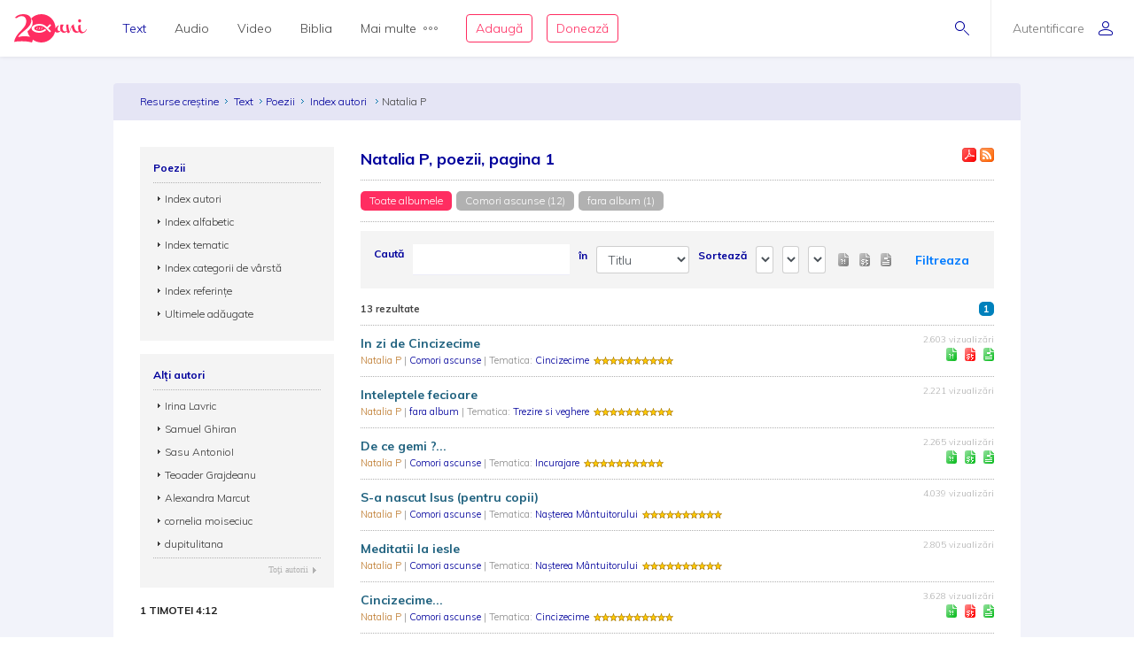

--- FILE ---
content_type: text/html; charset=utf-8
request_url: https://www.resursecrestine.ro/poezii/index-autori/natalia-p
body_size: 14877
content:

<!DOCTYPE html>
<html xmlns="http://www.w3.org/1999/xhtml" xml:lang="ro" lang="ro">
    <head>
    			<meta name="title" content="Resursecrestine.ro" />
		<link rel="stylesheet" type="text/css" media="screen" href="/bootstrap/css/bootstrap.min.css" />
<link rel="stylesheet" type="text/css" media="screen" href="/css/jquery-ui-1.7.1.custom.css" />
<link rel="stylesheet" type="text/css" media="screen" href="/css/clearfix.css" />
<link rel="stylesheet" type="text/css" media="screen" href="/css/jquery.autocomplete.css" />
<link rel="stylesheet" type="text/css" media="screen" href="/css/design.css" />
<link rel="stylesheet" type="text/css" media="screen" href="/css/layout.css" />
<link rel="stylesheet" type="text/css" media="screen" href="/css/scss/rc.global.css" />
<link rel="stylesheet" type="text/css" media="screen" href="/css/blue.monday/jplayer.skin.css" />
<script type="text/javascript" src="/js/jquery-3.2.1.min.js"></script>
<script type="text/javascript" src="/js/jquery.cookie.js"></script>
<script type="text/javascript" src="/js/resurse.common.js"></script>
<script type="text/javascript" src="/js/rc.header.js"></script>
<script type="text/javascript" src="/js/resurse.ajax.js"></script>
<script type="text/javascript" src="/js/jquery.tooltip.js"></script>
<script type="text/javascript" src="/js/jquery.autocomplete.js"></script>
<script type="text/javascript" src="/js/resurse.ajax.autocomplete.js"></script>
<script type="text/javascript" src="/js/jquery.validate.js"></script>
<script type="text/javascript" src="/js/popper.min.js"></script>
<script type="text/javascript" src="/bootstrap/js/bootstrap.min.js"></script>
<script type="text/javascript" src="/js/jquery-ui.min.js"></script>
<script type="text/javascript" src="/js/jquery.jplayer.min.js"></script>
<script type="text/javascript" src="/js/audio-jplayer.js"></script>
        <title>
            Natalia P, poezii, pagina 1 - Resurse Creștine
    </title>
<meta http-equiv="Content-Type" content="text/html; charset=utf-8" />
<meta name="title" content="Natalia P, poezii, pagina 1" />
<meta name="wot-verification" content="38804db8db4f3fdc4e21"/>
<meta name="keywords" content="Natalia P, poezii, pagina 1" />
<meta name="description" content="
Natalia P, poezii, pagina 1" />
<meta name="viewport" content="width=device-width, initial-scale=1, shrink-to-fit=no">
<meta name="theme-color" content="#00009C">
<meta property="og:site_name" content="Resurse Creștine" />
<meta property="og:url" content="https://www.resursecrestine.ro/poezii/index-autori/natalia-p" />
<meta property="og:title" content="Natalia P, poezii, pagina 1" />
<meta property="og:description" content="
Natalia P, poezii, pagina 1" />
<meta property="og:image" content="https://www.resursecrestine.ro/images/design/rc-facebook-image-1200x630.png" />
<meta property="og:type" content="article" />

<link rel="image_src" href="https://www.resursecrestine.ro/images/design/rc-facebook-image.jpg" />
<link rel="manifest" href="manifest.json">

<meta name="google-site-verification" content="2NWLglkv7IEX6fYdUPatc7--QHgnqbHDZiGoNS8d2kU" />

<link rel="icon" href="/favicon.ico" />
<link rel="alternate" hreflang="ro" href="https://www.resursecrestine.ro" />
<link rel="alternate" title="Știrile Resurse Creștine" href="https://www.resursecrestine.ro/feed/stiri" type="application/rss+xml" />
<link rel="alternate" title="Jurnal de activitate" href="https://www.resursecrestine.ro/feed/jurnal" type="application/rss+xml" />
<link rel="search" type="application/opensearchdescription+xml" title="Resurse Creștine" href="/opensearch.xml" />
<script src="https://www.google.com/recaptcha/api.js" async defer></script>    </head>
    <body>
    <!-- HEADER Start -->
        
<header class="sticky-top">
    <div class="header row ">
        <div class="col-auto p-0 back-ios">
            <script>
                function backAway(){
                    if(history.length === 1){
                    } else {
                        history.back();
                    }
                }
            </script>
            <style>
                input.goback {
                    height: 100%;
                    padding: 0;
                    width: 48px;
                    background-color: transparent;
                    border: none;
                    background: url("data:image/svg+xml;charset=utf8,%3Csvg xmlns='http://www.w3.org/2000/svg' viewBox='0 0 16 16'%3E%3Cpath fill='%2300009C' d='M16 8.5c0 .276-.224.5-.5.5H1.707l3.146 3.146c.195.195.195.512 0 .707-.097.098-.225.147-.353.147s-.256-.049-.354-.146l-3.999-4c-.046-.046-.083-.102-.109-.163-.051-.122-.051-.26 0-.382.025-.062.062-.117.109-.163l3.999-3.999c.195-.195.512-.195.707 0s.195.512 0 .707L1.707 8H15.5c.276 0 .5.224.5.5z'/%3E%3C/svg%3E") no-repeat center center;
                    background-size: 16px 16px;
                }
            </style>
            <input type="button" class="d-flex align-items-center goback" value="" onClick="backAway()">
        </div>

        <div class="col-auto order-lg-1 rc-logo">
            <a href="https://stiri.resursecrestine.ro/313711/resurse-crestine-implineste-20-de-ani" class="d-flex align-items-center">
                <svg width="246" height="96" viewBox="0 0 246 96" fill="none" xmlns="http://www.w3.org/2000/svg">
                <path fill-rule="evenodd" clip-rule="evenodd" d="M92 5.9279e-05C118.6 5.9279e-05 140 21.4001 140 48.0001C140 48.0336 139.999 48.0673 139.999 48.1006C140.686 46.7904 141.55 45.4616 142.592 44.1143C145.716 40.0905 148.777 38.0782 151.774 38.0782C152.029 38.0784 152.156 38.1742 152.156 38.3653C152.156 38.5567 152.029 38.781 151.774 39.0362C150.435 39.7388 149.287 41.208 148.33 43.4434C147.437 45.6149 146.991 47.8503 146.991 50.1495C146.991 54.812 148.778 57.1435 152.349 57.1436C153.369 57.1435 154.325 56.8887 155.218 56.378C156.174 55.8032 156.747 55.0041 156.938 53.9825C156.11 51.7471 155.695 49.4153 155.695 46.9883C155.695 44.5615 155.791 42.5171 155.982 40.8565C156.493 37.3439 156.972 35.5871 157.418 35.587C157.61 35.204 159.331 35.0118 162.582 35.0118C165.898 35.0118 167.556 35.4914 167.557 36.4493C167.556 36.641 167.365 37.0243 166.982 37.5987C164.751 40.6644 163.634 43.8586 163.634 47.1797C163.634 50.5009 164.4 53.2484 165.931 55.42C167.525 57.5274 169.533 58.581 171.956 58.5811C174.128 58.5811 176.318 57.7313 178.528 56.0352C176.892 48.5431 176.07 43.4518 176.07 40.7608C176.07 37.8872 176.453 36.1939 177.218 35.6827C177.983 35.1718 179.195 34.9161 180.853 34.9161C182.509 34.9161 183.467 35.14 183.723 35.587C183.786 35.7147 183.817 35.9386 183.817 36.2579L183.723 38.5567C183.723 43.0917 184.901 50.1825 187.261 59.8272C191.023 46.1595 194.276 38.5901 197.018 37.1202C198.866 35.5235 200.589 34.7248 202.184 34.7247C202.693 34.7248 202.948 35.0124 202.948 35.587C202.948 36.1616 202.598 36.9281 201.896 37.8858C202.152 38.7161 202.502 40.0581 202.948 41.9102C203.458 43.7625 203.873 45.3281 204.191 46.6055C204.574 47.8829 205.116 49.3522 205.817 51.0128C206.519 52.6091 207.253 53.9186 208.018 54.9405C209.931 57.3674 212.354 58.581 215.287 58.5811C216.49 58.5811 217.698 58.3192 218.913 57.7989C217.452 54.6657 216.723 50.6789 216.723 45.8389C216.723 44.1146 216.881 41.9108 217.2 39.2286C217.2 38.654 217.488 38.2698 218.062 38.0782C221.886 36.5456 224.023 35.7797 224.471 35.7794C224.98 35.7796 225.235 36.0663 225.235 36.6407C224.789 39.2594 224.565 41.8466 224.565 44.4014C224.565 49.3194 225.395 53.2157 227.053 56.0899C228.711 58.9639 230.879 60.4012 233.557 60.4014C237.765 60.4013 242 56.5 244.33 51.1495L246 52.2999C244.5 55.5 242.038 59.1558 238.723 61.4551C235.407 63.8183 232.058 65.0001 228.679 65.0001C225.404 65 222.596 63.3809 220.255 60.1426C217.486 62.1663 214.587 63.1806 211.558 63.1807C208.561 63.1807 205.946 62.4774 203.714 61.0723C201.482 59.7311 199.792 57.9104 198.645 55.6114C196.54 51.3961 195.36 46.9246 195.104 42.1983C192.746 46.4138 190.609 52.0668 188.696 59.1563C188.186 61.0724 187.707 62.1577 187.261 62.4131C186.304 63.4988 184.87 64.0419 182.957 64.0421C181.044 64.042 180.088 63.8182 180.088 63.3712C179.979 62.4959 179.632 60.8259 179.056 58.3594C175.652 61.5717 172.043 63.1807 168.226 63.1807C163.698 63.1805 160.223 60.8481 157.8 56.1856C156.78 57.7185 155.122 59.156 152.826 60.4971C150.531 61.8384 148.362 62.5087 146.321 62.5089C142.405 62.5088 139.873 61.3461 138.722 59.0225C133.745 80.1559 114.781 96.0001 92 96.0001C81.0717 96.0001 71.0233 92.3524 62.9746 86.2256C62.7627 89.8101 61.1727 94.1294 60.1113 96.0001C50.9424 93.5725 41.8334 92.1188 30.5322 91.919C20.8093 91.7471 9.53132 91.8186 0 94.2256C0.585436 90.3464 1.6361 86.5697 3.15137 82.8965C4.66828 79.1286 6.91511 75.1364 9.8916 70.92C12.9719 66.7052 16.9928 62.0794 21.9541 57.044C27.019 52.0105 30.8794 47.6668 33.5352 44.0137C36.2962 40.2677 38.2231 36.7913 39.3154 33.585C40.4077 30.3789 40.9828 27.1162 41.04 23.7969C41.0809 21.4259 40.6565 18.9513 39.7676 16.3741C38.9822 13.7987 37.5164 11.5906 35.3701 9.75006C33.2255 7.81478 30.0798 6.80974 25.9326 6.73639C22.4076 6.67407 19.0773 7.32685 15.9424 8.6944C14.1828 9.48934 12.3652 10.6199 10.4893 12.084C8.08388 13.9614 4.60363 13.9509 2.51074 11.7305C7.4704 6.79005 12.348 3.60317 17.1436 2.16998C21.9407 0.641962 26.7763 -0.0792594 31.6494 0.00689522C37.7664 0.115087 42.7784 1.15276 46.6855 3.1192C50.5927 5.08568 53.452 7.69763 55.2627 10.9551C57.1787 14.1198 58.1047 17.5522 58.041 21.251C57.9723 25.2343 57.1273 29.1089 55.5068 32.8751C53.8879 36.5465 51.0708 40.5292 47.0557 44.8223C43.0422 49.0206 37.4089 53.9496 30.1553 59.6085C25.6348 63.1337 22.1587 66.2507 19.7266 68.959C17.2961 71.5725 15.0659 74.5688 13.0371 77.9483C17.5181 76.6994 21.4737 75.8679 24.9033 75.4542C28.333 75.0404 32.3812 74.8746 37.0469 74.9571C40.9868 75.0267 44.7154 75.3297 48.2324 75.8663C50.1803 76.1048 52.0206 76.4803 53.7539 76.9893C49.5985 71.5125 46.5912 65.1223 45.0889 58.1827C47.573 55.991 49.729 53.9486 51.5527 52.0528C55.6202 47.7308 58.474 43.7214 60.1143 40.0255C61.7561 36.2338 62.612 32.3326 62.6816 28.3223C62.7463 24.5985 61.8082 21.143 59.8672 17.9571C59.1981 16.7609 58.3863 15.6521 57.4346 14.629C66.1514 5.59991 78.3948 5.9279e-05 92 5.9279e-05ZM83.7998 33.0001C70.0001 33.6001 59.0003 40.2002 59 48.0001C59 56 69.9999 62.4 83.7998 63.0001H85.7998C94.1996 62.8001 102.2 59.8 108.6 54.2003L104.4 50.0001C99.2008 54.6001 92.7998 57.0001 85.7998 57.0001C75.9999 57 68 53 68 48.0001C68.0003 43.0002 76.0001 39.0001 85.7998 39.0001H86C93.8 39.0001 100.8 42.0005 106.2 47.4005L120.8 62.0001L125 57.7999L115.2 48.0001L125 38.0001L120.8 33.7999L111 43.5997L110.4 43.2003C103.8 36.6003 94.9998 33.0001 85.7998 33.0001H83.7998ZM87.209 42.8028C87.044 42.8028 86.886 42.8845 86.791 43.0284C85.7781 44.5692 85.0945 46.2325 84.5605 47.6544C84.0507 49.093 83.505 50.8021 83.292 52.6417C83.266 52.8715 83.4002 53.09 83.6182 53.169C83.6741 53.189 83.7321 53.1993 83.7891 53.1993C83.954 53.1993 84.112 53.1167 84.207 52.9737C85.2269 51.4268 85.9075 49.7655 86.4385 48.3458C86.9474 46.905 87.492 45.193 87.707 43.3604C87.7339 43.1295 87.5988 42.911 87.3799 42.8331C87.3239 42.8131 87.2659 42.8028 87.209 42.8028ZM78.6973 44.21C78.5493 44.21 78.4036 44.2776 78.3066 44.3985C77.4559 45.4603 76.9484 46.6396 76.5635 47.6514C76.2015 48.6843 75.8318 49.9125 75.8027 51.2784C75.7989 51.4932 75.9311 51.6857 76.1318 51.7589C76.1877 51.7788 76.2458 51.7891 76.3027 51.7891C76.4517 51.7891 76.5964 51.7216 76.6934 51.6016C77.5491 50.5368 78.0555 49.3585 78.4385 48.3477C78.7984 47.3128 79.1663 46.0824 79.1973 44.7227C79.2019 44.508 79.0699 44.3153 78.8682 44.2403C78.8123 44.2203 78.7541 44.2101 78.6973 44.21ZM94.6973 44.21C94.5493 44.21 94.4036 44.2776 94.3066 44.3985C93.4569 45.4603 92.9484 46.6396 92.5635 47.6514C92.2015 48.6843 91.8318 49.9125 91.8027 51.2784C91.7989 51.4932 91.9311 51.6857 92.1318 51.7589C92.1877 51.7788 92.2458 51.7891 92.3027 51.7891C92.4517 51.7891 92.5964 51.7216 92.6934 51.6016C93.5491 50.5368 94.0555 49.3585 94.4385 48.3477C94.7984 47.3128 95.1663 46.0824 95.1973 44.7227C95.2019 44.508 95.0699 44.3153 94.8682 44.2403C94.8123 44.2203 94.7541 44.2101 94.6973 44.21Z" fill="#FF2D61"/>
                <path d="M221.6 17.0001C223.003 17.0001 224.183 17.5431 225.14 18.629C226.16 19.7148 226.671 21.0248 226.671 22.5577C226.671 24.0903 226.16 25.3998 225.14 26.4854C224.183 27.5711 223.002 28.1133 221.6 28.1133C220.261 28.1131 219.113 27.5709 218.156 26.4854C217.2 25.3997 216.723 24.0902 216.723 22.5577C216.723 21.025 217.2 19.7146 218.156 18.629C219.112 17.5436 220.261 17.0003 221.6 17.0001Z" fill="#FF2D61"/>
                </svg>            </a>
        </div>

        <div class="rc-right-header col-auto order-lg-3 ml-auto d-flex align-items-center">
            <a class="rc-search-icon d-flex align-items-center">
                <span>
                    <svg  class="open-search show" version="1.1" xmlns="http://www.w3.org/2000/svg" xmlns:xlink="http://www.w3.org/1999/xlink" xmlns:a="http://ns.adobe.com/AdobeSVGViewerExtensions/3.0/"
                x="0px" y="0px" width="16px" height="16px" viewBox="0 0 16 16" style="enable-background:new 0 0 16 16;" xml:space="preserve">
                    <path d="M5.5,0C2.462,0,0,2.462,0,5.5C0,8.538,2.462,11,5.5,11S11,8.538,11,5.5C11,2.462,8.538,0,5.5,0z M5.5,10
                        C3.019,10,1,7.981,1,5.5S3.019,1,5.5,1S10,3.019,10,5.5S7.981,10,5.5,10z"/>
                    <path d="M15.854,15.146l-4.965-4.964c-0.195-0.195-0.512-0.195-0.707,0s-0.195,0.512,0,0.707l4.965,4.964
                        C15.244,15.951,15.372,16,15.5,16s0.256-0.049,0.354-0.146C16.049,15.658,16.049,15.342,15.854,15.146z"/>
                </svg>                    <svg  class="close-search" version="1.1" xmlns="http://www.w3.org/2000/svg" xmlns:xlink="http://www.w3.org/1999/xlink" xmlns:a="http://ns.adobe.com/AdobeSVGViewerExtensions/3.0/"
                x="0px" y="0px" width="16px" height="16px" viewBox="0 0 16 16" style="enable-background:new 0 0 16 16;" xml:space="preserve">
                    <path d="M13.854,13.146c0.195,0.195,0.195,0.512,0,0.707C13.756,13.951,13.628,14,13.5,14s-0.256-0.049-0.354-0.146L8,8.707
                        l-5.146,5.146C2.756,13.951,2.628,14,2.5,14s-0.256-0.049-0.354-0.146c-0.195-0.195-0.195-0.512,0-0.707L7.293,8L2.146,2.854
                        c-0.195-0.195-0.195-0.512,0-0.707s0.512-0.195,0.707,0L8,7.293l5.146-5.146c0.195-0.195,0.512-0.195,0.707,0s0.195,0.512,0,0.707
                        L8.707,8L13.854,13.146z"/>
                </svg>                </span>
<!--                <img class="help-img help-cautare" src="/images/svg-cautare@3x.png">-->
            </a>

            <div class="rc-usermenu col-auto order-lg-3 d-flex align-items-center">
                                    <a class="no-user d-flex align-items-center" href="/autentificare">
                        <span class="d-none d-lg-block">Autentificare</span><svg version="1.1" xmlns="http://www.w3.org/2000/svg" xmlns:xlink="http://www.w3.org/1999/xlink" xmlns:a="http://ns.adobe.com/AdobeSVGViewerExtensions/3.0/"
                x="0px" y="0px" width="16px" height="16px" viewBox="0 0 16 16" style="enable-background:new 0 0 16 16;" xml:space="preserve">
                    <path d="M8,8c2.209,0,4-1.791,4-4c0-2.209-1.791-4-4-4S4,1.791,4,4C4,6.209,5.791,8,8,8z M8,1c1.654,0,3,1.346,3,3
                        c0,1.654-1.346,3-3,3S5,5.654,5,4C5,2.346,6.346,1,8,1z M8,9c-4.418,0-8,2.067-8,4v1c0,1.105,0.895,2,2,2h12c1.105,0,2-0.895,2-2
                        c0,0,0-0.75,0-1C16,11.067,12.418,9,8,9z M15,14c0,0.551-0.449,1-1,1H2c-0.551,0-1-0.449-1-1v-1c0-1.03,2.726-3,7-3s7,1.97,7,3V14z"/>
                </svg>                    </a>
                <!--                <img class="help-img help-user" src="/images/svg-user@3x.png">-->
            </div>

            <button type="button" class="navbar-toggler rc-menu-toggler d-block d-lg-none" data-toggle="collapse" data-target="#navbarNavDropdown" aria-controls="navbarNavDropdown" aria-expanded="false" aria-label="Toggle navigation">
                <svg version="1.1" xmlns="http://www.w3.org/2000/svg" xmlns:xlink="http://www.w3.org/1999/xlink" xmlns:a="http://ns.adobe.com/AdobeSVGViewerExtensions/3.0/"
                x="0px" y="0px" width="16px" height="16px" viewBox="0 0 16 16" style="enable-background:new 0 0 16 16;" xml:space="preserve">
                    <path d="M15.5,9h-15C0.224,9,0,8.776,0,8.5S0.224,8,0.5,8h15C15.776,8,16,8.224,16,8.5S15.776,9,15.5,9z M8,13.5
                        C8,13.224,7.776,13,7.5,13h-7C0.224,13,0,13.224,0,13.5S0.224,14,0.5,14h7C7.776,14,8,13.776,8,13.5z M12,3.5
                        C12,3.224,11.776,3,11.5,3h-11C0.224,3,0,3.224,0,3.5S0.224,4,0.5,4h11C11.776,4,12,3.776,12,3.5z"/>
                </svg>            </button>
        </div>

        <div class="col-12 col-lg order-lg-2 rc-menu">
            
<nav class="navbar navbar-expand-lg d-none">
	<button type="button" class="navbar-toggler user-menu-toggler" data-toggle="collapse" data-target="#navbarNavUser" aria-controls="navbarNavUser" aria-expanded="false" aria-label="Toggle navigation">
		<div class="menu-user-photo ">
							<svg version="1.1" xmlns="http://www.w3.org/2000/svg" xmlns:xlink="http://www.w3.org/1999/xlink" xmlns:a="http://ns.adobe.com/AdobeSVGViewerExtensions/3.0/"
                x="0px" y="0px" width="16px" height="16px" viewBox="0 0 16 16" style="enable-background:new 0 0 16 16;" xml:space="preserve">
                    <path d="M8,8c2.209,0,4-1.791,4-4c0-2.209-1.791-4-4-4S4,1.791,4,4C4,6.209,5.791,8,8,8z M8,1c1.654,0,3,1.346,3,3
                        c0,1.654-1.346,3-3,3S5,5.654,5,4C5,2.346,6.346,1,8,1z M8,9c-4.418,0-8,2.067-8,4v1c0,1.105,0.895,2,2,2h12c1.105,0,2-0.895,2-2
                        c0,0,0-0.75,0-1C16,11.067,12.418,9,8,9z M15,14c0,0.551-0.449,1-1,1H2c-0.551,0-1-0.449-1-1v-1c0-1.03,2.726-3,7-3s7,1.97,7,3V14z"/>
                </svg>					</div>
	</button>
</nav>

<nav class="navbar navbar-expand-lg">
  	<div class="collapse navbar-collapse" id="navbarNavDropdown">
		<ul class="navbar-nav">
			<li class="nav-item dropdown active">
				<a class="nav-link dropdown-toggle" href="#" id="navbarDropdownMenuLink" data-toggle="dropdown" aria-haspopup="true" aria-expanded="false">
					Text
				</a>
				<div class="dropdown-menu text" aria-labelledby="navbarDropdownMenuLink">
					<div class="row m-0">
						<div class="col-md col-menu">
							<button class="dropdown-header back d-block d-lg-none">Text</button>
							<a class="dropdown-item featured-item" href="/acorduri">Acorduri</a>
							<a class="dropdown-item featured-item" href="/cantece">Cântece</a>
							<a class="dropdown-item featured-item" href="/editoriale">Editoriale</a>
							<a class="dropdown-item featured-item" href="/poezii">Poezii</a>
							<a class="dropdown-item featured-item" href="/devotionale">Devoționale</a>
						</div>
						<div class="col-md col-menu">
							<a class="dropdown-item" href="/biografii">Biografii</a>
							<a class="dropdown-item" href="/carti">Cărți</a>
							<a class="dropdown-item" href="/cugetari">Cugetări</a>
							<a class="dropdown-item" href="/dezbateri">Dezbateri</a>
							<a class="dropdown-item" href="/eseuri">Eseuri</a>
							<a class="dropdown-item" href="/jocuri">Jocuri</a>
							<a class="dropdown-item" href="/lectia-zilnica">Lecția zilnică</a>
							<a class="dropdown-item" href="/maxime">Maxime</a>
							<a class="dropdown-item" href="/marturii">Mărturii</a>
						</div>
						<div class="col-md col-menu">
							<a class="dropdown-item" href="/partituri">Partituri</a>
							<a class="dropdown-item" href="/predici">Predici</a>
							<a class="dropdown-item" href="/powerpoint">Powerpoint</a>
							<a class="dropdown-item" href="/reviste">Reviste</a>
							<a class="dropdown-item" href="/schite">Schițe</a>
							<a class="dropdown-item" href="/studii">Studii</a>
							<a class="dropdown-item" href="/scenete">Scenete</a>
							<a class="dropdown-item" href="/versete">Versete</a>
							<a class="dropdown-item" href="/cereri-resurse">Cereri</a>
						</div>
						<div class="col-md banner-placeholder">
                            <a href="https://www.resursecrestine.ro///">
                                <div class="rc-banner" style="background-image: url(https://www.resursecrestine.ro/images/design/text-menu-image.jpg)">
                                    <span class="color-overlay" style="background-color: #00009C;"></span>
                                    <span class="banner-title"></span>
                                    <span class="banner-subtitle"></span>
                                    <span class="banner-info"> text</span>
                                </div>
                            </a>
						</div>
					</div>
				</div>
			</li>

			<li class="nav-item dropdown">
				<a class="nav-link dropdown-toggle" href="#" id="navbarDropdownMenuLink" data-toggle="dropdown" aria-haspopup="true" aria-expanded="false">
					Audio
				</a>
				<div class="dropdown-menu audio" aria-labelledby="navbarDropdownMenuLink">
					<div class="row m-0">
						<div class="col-md col-menu">
							<button class="dropdown-header back d-block d-lg-none">Audio</button>
							<a class="dropdown-item featured-item" href="https://audio.resursecrestine.ro/cantece">Cântece</a>
							<a class="dropdown-item featured-item" href="https://audio.resursecrestine.ro/predici">Predici</a>
							<a class="dropdown-item featured-item" href="https://audio.resursecrestine.ro/biblia">Biblia audio</a>
						</div>
						<div class="col-md col-menu">
							<a class="dropdown-item" href="https://audio.resursecrestine.ro/marturii">Mărturii</a>
							<a class="dropdown-item" href="https://audio.resursecrestine.ro/midi">Midi</a>
							<a class="dropdown-item" href="https://audio.resursecrestine.ro/negative">Negative</a>
							<a class="dropdown-item" href="https://audio.resursecrestine.ro/poezii">Poezii</a>
							<a class="dropdown-item" href="https://audio.resursecrestine.ro/carti">Cărți</a>
							<a class="dropdown-item" href="https://audio.resursecrestine.ro/conferinte">Conferințe</a>
							<a class="dropdown-item" href="https://audio.resursecrestine.ro/emisiuni">Emisiuni</a>
							<a class="dropdown-item" href="https://audio.resursecrestine.ro/meditatii">Meditații</a>
							<a class="dropdown-item" href="https://audio.resursecrestine.ro/povestiri">Povestiri</a>
						</div>
						<div class="col-md col-menu">
						</div>
						<div class="col-md banner-placeholder">
                            <a href="https://audio.resursecrestine.ro/emisiuni/315730/68-colindele-autohtone-romanesti_geneza-unor-compozitii_monica-turtoi">
                                <div class="rc-banner" style="background-image: url(https://www.resursecrestine.ro/images/design/audio-menu-image.jpg)">
                                    <span class="color-overlay" style="background-color: #FF2D61;"></span>
                                    <span class="banner-title">68 - Colindele autohtone romanesti_Geneza unor compozitii_Monica Turtoi</span>
                                    <span class="banner-subtitle">Radio Vocea Evangheliei Cluj</span>
                                    <span class="banner-info">Emisiune radio audio</span>
                                </div>
                            </a>
						</div>
					</div>
				</div>
			</li>

			<li class="nav-item dropdown">
				<a class="nav-link dropdown-toggle" href="#" id="navbarDropdownMenuLink" data-toggle="dropdown" aria-haspopup="true" aria-expanded="false">
					Video
				</a>
				<div class="dropdown-menu video" aria-labelledby="navbarDropdownMenuLink">
					<div class="row m-0">
						<div class="col-md col-menu">
							<button class="dropdown-header back d-block d-lg-none">Video</button>
							<a class="dropdown-item featured-item" href="https://video.resursecrestine.ro/predici">Predici</a>
							<a class="dropdown-item featured-item" href="https://video.resursecrestine.ro/emisiuni">Emisiuni</a>
						</div>
						<div class="col-md col-menu">
							<a class="dropdown-item" href="https://video.resursecrestine.ro/dezbateri">Dezbateri</a>
							<a class="dropdown-item" href="https://video.resursecrestine.ro/marturii">Mărturii</a>
							<a class="dropdown-item" href="https://video.resursecrestine.ro/meditatii">Meditații</a>
							<a class="dropdown-item" href="https://video.resursecrestine.ro/misiune">Misiune</a>
							<a class="dropdown-item" href="https://video.resursecrestine.ro/studii">Studii</a>
						</div>
						<div class="col-md col-menu">
						</div>
						<div class="col-md banner-placeholder">
                            <a href="https://video.resursecrestine.ro///">
                                <div class="rc-banner" style="background-image: url(https://www.resursecrestine.ro);">
                                    <span class="color-overlay" style="background-color: #00009C;"></span>
                                    <span class="banner-title"></span>
                                    <span class="banner-subtitle"></span>
                                    <span class="banner-info"> video</span>
                                </div>
                            </a>
						</div>
					</div>
				</div>
			</li>

			<li class="nav-item dropdown">
				<a class="nav-link dropdown-toggle" href="#" id="navbarDropdownMenuLink" data-toggle="dropdown" aria-haspopup="true" aria-expanded="false">
					Biblia
				</a>
				<div class="dropdown-menu biblia" aria-labelledby="navbarDropdownMenuLink">
					<div class="row m-0">
						<div class="col-md col-menu">
							<button class="dropdown-header back d-block d-lg-none">Biblia</button>
							<a class="dropdown-item featured-item" href="https://biblia.resursecrestine.ro/">Citește Biblia</a>
							<a class="dropdown-item featured-item" href="https://audio.resursecrestine.ro/biblia">Biblia audio</a>
							<a class="dropdown-item featured-item" href="https://www.resursecrestine.ro/proiectie-online/#!/biblia">Proiectează Biblia</a>
							<a class="dropdown-item featured-item" href="https://www.resursecrestine.ro/carti/60376/biblia-scanata-traducerea-dumitru-cornilescu">Descarcă Biblia scanată</a>
						</div>
						<div class="col-md col-menu">
							<a class="dropdown-item" href="/concurs-biblic">Concurs biblic</a>
							<a class="dropdown-item" href="https://biblia.resursecrestine.ro/joc-biblic">Joc biblic</a>
							<a class="dropdown-item" href="https://biblia.resursecrestine.ro/pasajul-zilei">Pasajul zilnic</a>
							<a class="dropdown-item" href="https://biblia.resursecrestine.ro/planuri-de-citire-intr-un-an">Planuri de citire</a>
							<a class="dropdown-item" href="https://biblia.resursecrestine.ro/intrebari-concurs-biblic">Întrebări concurs și joc biblic</a>
						</div>
						<div class="col-md col-menu">
						</div>
						<div class="col-md featured-placeholder" style="background-image: url(https://www.resursecrestine.ro/images/design/bible-menu-image.jpg)">
							<div class="row m-0">
								<div class="col-md col-menu col-bible">
									<a class="dropdown-item" href="https://biblia.resursecrestine.ro/psalmii">Psalmii</a>
									<a class="dropdown-item" href="https://biblia.resursecrestine.ro/geneza">Geneza</a>
									<a class="dropdown-item" href="https://biblia.resursecrestine.ro/matei">Matei</a>
									<a class="dropdown-item" href="https://biblia.resursecrestine.ro/ioan">Ioan</a>
									<a class="dropdown-item" href="https://biblia.resursecrestine.ro/proverbele">Proverbele</a>
									<a class="dropdown-item" href="https://biblia.resursecrestine.ro/luca">Luca</a>
									<a class="dropdown-item" href="https://biblia.resursecrestine.ro/romani">Romani</a>
									<a class="dropdown-item" href="https://biblia.resursecrestine.ro/1-corinteni">1 Corinteni</a>
									<a class="dropdown-item" href="https://biblia.resursecrestine.ro/apocalipsa">Apocalipsa</a>
									<a class="dropdown-item" href="https://biblia.resursecrestine.ro/isaia">Isaia</a>
									<a class="dropdown-item" href="https://biblia.resursecrestine.ro/faptele-apostolilor">Faptele apostolilor</a>
									<a class="dropdown-item" href="https://biblia.resursecrestine.ro/deuteronomul">Deuteronomul</a>
									<a class="dropdown-item" href="https://biblia.resursecrestine.ro/efeseni">Efeseni</a>
								</div>
							</div>
						</div>
					</div>
				</div>
			</li>

			<li class="nav-item dropdown">
				<a class="nav-link dropdown-toggle d-flex align-items-center" href="#" id="navbarDropdownMenuLink" data-toggle="dropdown" aria-haspopup="true" aria-expanded="false">
					Mai multe<svg version="1.1" xmlns="http://www.w3.org/2000/svg" xmlns:xlink="http://www.w3.org/1999/xlink" xmlns:a="http://ns.adobe.com/AdobeSVGViewerExtensions/3.0/"
                x="0px" y="0px" width="16px" height="4px" viewBox="0 0 16 4" style="enable-background:new 0 0 16 4;" xml:space="preserve">
                    <path d="M2,0C0.897,0,0,0.897,0,2s0.897,2,2,2s2-0.897,2-2S3.103,0,2,0z M2,3C1.449,3,1,2.551,1,2s0.449-1,1-1s1,0.449,1,1
                        S2.551,3,2,3z M14,0c-1.103,0-2,0.897-2,2s0.897,2,2,2s2-0.897,2-2S15.103,0,14,0z M14,3c-0.551,0-1-0.449-1-1s0.449-1,1-1
                        s1,0.449,1,1S14.551,3,14,3z M8,0C6.897,0,6,0.897,6,2s0.897,2,2,2s2-0.897,2-2S9.103,0,8,0z M8,3C7.449,3,7,2.551,7,2s0.449-1,1-1
                        s1,0.449,1,1S8.551,3,8,3z"/>
                </svg>				</a>
				<div class="dropdown-menu more" aria-labelledby="navbarDropdownMenuLink">
					<div class="row m-0">
						<div class="col-md col-menu">
							<button class="dropdown-header back d-block d-lg-none">Mai multe...</button>
							<h6 class="dropdown-header">Stiri</h6>
							<a class="dropdown-item" href="https://stiri.resursecrestine.ro/">Toate știrile</a>
							<a class="dropdown-item" href="https://stiri.resursecrestine.ro/anunturi">Anunțuri</a>
							<a class="dropdown-item" href="https://stiri.resursecrestine.ro/audio">Audio</a>
							<a class="dropdown-item" href="https://stiri.resursecrestine.ro/diverse">Diverse</a>
							<a class="dropdown-item" href="https://stiri.resursecrestine.ro/editoriale">Editoriale</a>
							<a class="dropdown-item" href="https://stiri.resursecrestine.ro/evenimente">Evenimente</a>
							<a class="dropdown-item" href="https://stiri.resursecrestine.ro/international">Internațional</a>
							<a class="dropdown-item" href="https://stiri.resursecrestine.ro/interviuri">Interviuri</a>
							<a class="dropdown-item" href="https://stiri.resursecrestine.ro/misiune">Misiune</a>
							<a class="dropdown-item" href="https://stiri.resursecrestine.ro/prizonieri-pentru-christos">Prizonieri pentru Christos</a>
							<a class="dropdown-item" href="https://stiri.resursecrestine.ro/recenzii-carti">Recenzii cărți</a>
							<a class="dropdown-item" href="https://stiri.resursecrestine.ro/resurse-crestine">Resurse Creștine</a>
							<a class="dropdown-item" href="https://stiri.resursecrestine.ro/semnele-sfarsitului">Semnele sfârșitului</a>
							<a class="dropdown-item" href="https://stiri.resursecrestine.ro/stiri-din-israel">Știri din Israel</a>
													</div>

						<div class="col-md col-menu">
							<h6 class="dropdown-header">Felicitari</h6>
							<a class="dropdown-item" href="https://felicitari.resursecrestine.ro/">Toate felicitările</a>
							<a class="dropdown-item" href="https://felicitari.resursecrestine.ro/1-martie">1 Martie</a>
							<a class="dropdown-item" href="https://felicitari.resursecrestine.ro/8-martie">8 Martie</a>
							<a class="dropdown-item" href="https://felicitari.resursecrestine.ro/anul-nou">Anul Nou</a>
							<a class="dropdown-item" href="https://felicitari.resursecrestine.ro/binecuvantare">Binecuvântare</a>
							<a class="dropdown-item" href="https://felicitari.resursecrestine.ro/rusalii">Cincizecime</a>
							<a class="dropdown-item" href="https://felicitari.resursecrestine.ro/craciun">Crăciun</a>
							<a class="dropdown-item" href="https://felicitari.resursecrestine.ro/diverse">Diverse</a>
							<a class="dropdown-item" href="https://felicitari.resursecrestine.ro/dragoste">Dragoste</a>
							<a class="dropdown-item" href="https://felicitari.resursecrestine.ro/incurajare">Încurajare</a>
							<a class="dropdown-item" href="https://felicitari.resursecrestine.ro/multumire">Mulțumire</a>
							<a class="dropdown-item" href="https://felicitari.resursecrestine.ro/paste">Paște</a>
							<a class="dropdown-item" href="https://felicitari.resursecrestine.ro/prietenie">Prietenie</a>
							<a class="dropdown-item" href="https://felicitari.resursecrestine.ro/roada-duhului">Roada Duhului</a>
							<a class="dropdown-item" href="https://felicitari.resursecrestine.ro/versete">Versete</a>
							<a class="dropdown-item" href="https://felicitari.resursecrestine.ro/versete-nt">Versete NT</a>
							<a class="dropdown-item" href="https://felicitari.resursecrestine.ro/zi-de-nastere">Zi de naștere</a>
						</div>

						<div class="col-md col-menu">
							<h6 class="dropdown-header">Diverse</h6>
							<a class="dropdown-item" href="https://www.resursecrestine.ro/proiectie-online/">Proiecție online</a>
							<a class="dropdown-item" href="/linkuri">Linkuri</a>
							<a class="dropdown-item" href="/programe-crestine">Programe creștine</a>
							<a class="dropdown-item" href="/recenzii/aparitii-carti">Recenzii cărți</a>
							<a class="dropdown-item" href="/sarbatori/nasterea-domnului-si-anul-nou">Resurse de sărbători</a>
							<a class="dropdown-item" href="/sarbatori/paste">Resurse de Paște</a>
							<a class="dropdown-item" href="/web-api">Servicii web</a>
						</div>

						<div class="col-md featured-placeholder">
							<div class="row m-0">
								<div class="col-md col-menu col-concurs">
									<h6 class="dropdown-header">Concurs</h6>
																																				<a class="dropdown-item" href="/concurs-biblic">Concurs biblic</a>
									<a class="dropdown-item" href="https://biblia.resursecrestine.ro/joc-biblic">Joc biblic</a>
									<a class="dropdown-item" href="https://biblia.resursecrestine.ro/intrebari-concurs-biblic">Întrebări concurs și joc biblic</a>
								</div>

								<div class="col-md col-menu">
									<h6 class="dropdown-header">Contact</h6>
									<a class="dropdown-item" href="/despre-noi">Despre noi</a>
									<a class="dropdown-item" href="/contact">Contactați-ne</a>
									<a class="dropdown-item" href="/consiliere-spirituala">Consiliere spirituală</a>
									<a class="dropdown-item" href="/cerere-rugaciune">Cerere de rugăciune</a>
									<a class="dropdown-item" href="/cartea-de-oaspeti">Cartea de oaspeți</a>
									<a class="dropdown-item" href="/motivatie">Motivație</a>
									<a class="dropdown-item" href="/intrebari-frecvente">Întrebări frecvente</a>
<!--									<a class="btn btn-block rc-btn-primary-outline" href="--><!--">Donează</a>-->
								</div>
							</div>
						</div>
					</div>
				</div>
			</li>

			<li class="nav-item dropdown d-flex align-items-center  ">
				<button class="btn rc-btn-primary-outline btn-add-resources dropdown-toggle" href="#" id="navbarDropdownMenuLink" data-toggle="dropdown" aria-haspopup="true" aria-expanded="false">
					Adaugă
				</button>
				<div class="dropdown-menu more " aria-labelledby="navbarDropdownMenuLink">
					<div class="row m-0">
						<div class="col-md col-menu">
							<button class="dropdown-header back d-block d-lg-none">Adaugă</button>
														<a class="dropdown-item" href="/cum-sa-adaugi-resurse">Cum să adaugi resurse</a>
							<a class="dropdown-item" href="/adauga-cerere">Cerere</a>
							<a class="dropdown-item" href="/biografii/adauga">Biografie</a>
							<a class="dropdown-item" href="/cantece/adauga">Cântec</a>
							<a class="dropdown-item" href="/acorduri/adauga">Cântec cu acord</a>
							<a class="dropdown-item" href="/cugetari/adauga">Cugetare</a>
							<a class="dropdown-item" href="/devotionale/adauga">Devoțional</a>
							<a class="dropdown-item" href="/eseuri/adauga">Eseu</a>
							<a class="dropdown-item" href="/linkuri/adauga">Link</a>
							<a class="dropdown-item" href="/maxime/adauga">Maximă</a>
							<a class="dropdown-item" href="/marturii/adauga">Mărturie</a>
							<a class="dropdown-item" href="/poezii/adauga">Poezie</a>
							<a class="dropdown-item" href="/predici/adauga">Predică</a>
							<a class="dropdown-item" href="/schite/adauga">Schiță</a>
							<a class="dropdown-item" href="https://stiri.resursecrestine.ro/adauga" >Știre</a>
							<a class="dropdown-item" href="/studii/adauga">Studiu</a>
						</div>

						<div class="col-md col-menu">
							<h6 class="dropdown-header">&nbsp;</h6>
																																																																																										</div>

						
											</div>
				</div>
			</li>
            <li class="nav-item dropdown d-flex align-items-center">
                <a class="btn rc-btn-primary-outline btn-add-resources donatii-menu-link" href="/donatii">Donează</a>
			</li>
		</ul>
  	</div>
</nav>        </div>
    </div>

    <div class="rc-search-container">
        
<form class="form-row align-items-center m-0" action="/searching" method="post">
    <div  class="col-12 col-sm p-0">
        <input type="text" name="search_text" value="" placeholder="Caută..." tabindex="-1" autocomplete="off" id="search_text" class="form-control form-control-sm input-search ac-input" />    </div>
    <div  class="form-row col-12 col-sm-auto p-0 m-0 container-search-more">
        <div class="col-5 col-sm-auto container-search-in">
            <select name="search_in" class="form-control custom-select" id="search_in">
<option value="0">Toate resursele</option>
<option value="16">Biblia</option>
<option value="36">Știri</option>
<optgroup label="Resurse text"><option value="7" selected="selected">Poezii</option>
<option value="2">Cântece</option>
<option value="1">Acorduri</option>
<option value="15">Partituri</option>
<option value="5">Eseuri</option>
<option value="3">Devoționale</option>
<option value="47">Dezbateri</option>
<option value="10">Predici</option>
<option value="8">Schițe</option>
<option value="6">Maxime</option>
<option value="46">Cugetări</option>
<option value="9">Studii</option>
<option value="11">Cărti</option>
<option value="12">Powerpoint</option>
<option value="14">Reviste</option>
<option value="4">Editoriale</option>
<option value="42">Biografii</option>
<option value="41">Versete</option></optgroup>
<optgroup label="Resurse audio"><option value="18">Cântece mp3</option>
<option value="17">Predici mp3</option>
<option value="19">Emisiuni radio</option>
<option value="20">Mărturii</option>
<option value="24">Carți audio</option>
<option value="22">Poezii recitate</option>
<option value="21">Povestiri biblice</option>
<option value="25">Midi</option>
<option value="23">Conferințe</option>
<option value="26">Negative</option>
<option value="27">Biblia audio</option></optgroup>
<optgroup label="Resurse video"><option value="30">Predici</option>
<option value="29">Mărturii</option>
<option value="31">Studii</option>
<option value="33">Misiune</option>
<option value="40">Meditații</option>
<option value="28">Emisiuni</option>
<option value="48">Dezbateri</option></optgroup>
<optgroup label="Resurse copii"><option value="37">Jocuri</option>
<option value="39">Lecția zilnică</option></optgroup>
</select>        </div>
        <div class="col-5 col-sm-auto container-search-by">
            <select name="search_by" class="form-control custom-select" id="search_by">
<option value="titlu">Titlu</option>
<option value="autor">Autor</option>
<option value="album">Album/Volum</option>
<option value="tematica">Tematica</option>
<option value="continut">Continut</option>
</select>        </div>
        <div class="col-2 col-sm-auto container-search-button">
            <button id="search-button" class="btn rc-btn-primary btn-sm btn-block" type="submit">
                <svg xmlns="http://www.w3.org/2000/svg" width="16" height="16" fill="currentColor" class="bi bi-search" viewBox="0 0 16 16">
                    <path d="M11.742 10.344a6.5 6.5 0 1 0-1.397 1.398h-.001c.03.04.062.078.098.115l3.85 3.85a1 1 0 0 0 1.415-1.414l-3.85-3.85a1.007 1.007 0 0 0-.115-.1zM12 6.5a5.5 5.5 0 1 1-11 0 5.5 5.5 0 0 1 11 0z"/>
                </svg>
                <span id="search-button-text">Caută</span>
            </button>
        </div>
    </div>
    <input type="hidden" value="" id="search_by_field" name="search_by_field">
</form>    </div>

<!--    <img class="help-img help-meniu" src="/images/svg-meniu@3x.png">-->
</header>

<!-- <div class="help">-->
<!--     <div class="help-content">-->
<!--         <p>-->
<!--            Interfața site-ului a fost îmbunătățită și mai sus vedeți săgeți care indică unde se află acum fiecare-->
<!--            element principal de navigare și căutare.-->
<!--         </p>-->
<!--         <button id="quit-help" class="btn btn-block rc-btn-secondary">Multumesc, inchide!</button>-->
<!--     </div>-->
<!--</div>-->    <!-- HEADER End -->

        
        <div class="trc-body">
            <div class="container-fluid trc-wrapper">
                <div class="row breadcrumb-outer">
                    <div class="breadcrumb col">
                        <div class="breadcrumb-inner">
                            <a href="/">Resurse creștine</a>
                                                            <a href="#">Text</a><a href="/poezii">Poezii</a>    
    <a href="https://www.resursecrestine.ro/poezii/index-autori">
		Index autori
	</a>
	
    Natalia P                                                    </div>
                    </div>
                </div>

                <div class="row">
                    <div class="col-lg-9 order-lg-2 mb-3">
                        
<div class="title">
    Natalia P, poezii, pagina 1    <div class="title-right-content">
				    <span class="pdf-wrapper">
		    		       								<a class="pdf-icon" title="Autentifica-te | PDF Autor" href="/autentificare">&nbsp;</a>
	            	        </span>
				<a class="rss" title="Abonare RSS" href="/poezii/feed/index-autori/natalia-p">&nbsp;</a>
	</div>
</div>




<script type="text/javascript">
    $(function () {
        var tabContainers = $('div.tabsAlbums > div');
        $('div.tabsAlbums ul.tabNavigation a').click(function () {
            tabContainers.hide();
            tabContainers.filter(this.hash).show();
            var sel = $('.tabsAlbums').find('a.link-capitol-active');
            sel.removeClass('link-capitol-active');
            sel.addClass('link-capitol');
            $(this).removeClass('link-capitol');
            $(this).addClass('link-capitol-active');
            return false;
        });
    });
</script>
<div class="catMenu">
    <ul class="clearfix">
                <li>
	        <a href="https://www.resursecrestine.ro/poezii/index-autori/natalia-p" class="active">Toate albumele</a>
        </li>
                    <li>
                				<a href="https://www.resursecrestine.ro/poezii/index-autori/natalia-p/album/comori-ascunse" class="">
					<span>Comori ascunse (12)</span> 
				</a>   				  
            </li>
                    <li>
                				<a href="https://www.resursecrestine.ro/poezii/index-autori/natalia-p/album/fara-album" class="">
					<span>fara album (1)</span> 
				</a>   				  
            </li>
            </ul>
</div>












<div class="margin10">
    <div class="largeBox curved7">
        <div class="largeBoxCont">
            
<a class="open-filters btn-block collapsed d-md-none" data-toggle="collapse" href="#collapseFilters" aria-expanded="false" aria-controls="collapseFilters">
    <span class="f-open">Deschide filtrele</span>
    <span class="f-close">Inchide filtrele</span>
    <svg version="1.1" xmlns="http://www.w3.org/2000/svg" xmlns:xlink="http://www.w3.org/1999/xlink" xmlns:a="http://ns.adobe.com/AdobeSVGViewerExtensions/3.0/"
                    x="0px" y="0px" width="16px" height="16px" viewBox="0 0 16 16" style="enable-background:new 0 0 16 16;" xml:space="preserve">
                    <path d="M1,6h1.184C2.598,7.161,3.698,8,5,8s2.402-0.839,2.816-2H15c0.552,0,1-0.448,1-1s-0.448-1-1-1H7.816
                        C7.402,2.839,6.302,2,5,2S2.598,2.839,2.184,4H1C0.448,4,0,4.448,0,5S0.448,6,1,6z M5,4c0.551,0,1,0.449,1,1S5.551,6,5,6
                        S4,5.551,4,5S4.449,4,5,4z"/>
                    <path d="M15,10h-1.184C13.402,8.839,12.302,8,11,8s-2.402,0.839-2.816,2H1c-0.552,0-1,0.448-1,1s0.448,1,1,1h7.184
                        c0.414,1.161,1.514,2,2.816,2s2.402-0.839,2.816-2H15c0.552,0,1-0.448,1-1S15.552,10,15,10z M11,12c-0.551,0-1-0.449-1-1
                        s0.449-1,1-1s1,0.449,1,1S11.551,12,11,12z"/>
                </svg></a>
<div class="collapse d-md-block" id="collapseFilters">
    <form name="filter" id="filter" action="/poezii/index-autori/natalia-p" method="post" class="form-row align-items-center">
        <div class="col-12 col-md mb-2 mb-md-0 mt-3 mt-md-0">
            <div class="form-row">
                <div class="col-3 col-md-auto">
                    <label for="filter_value" >Caută </label>
                </div>
                <div class="col">
                    <input type="text" name="filter_value" class="form-control form-control-sm" id="filter_value" />                </div>
            </div>
        </div>

        <div class="col-12 col-md-auto mb-2 mb-md-0">
            <div class="form-row">
                <div class="col-3 col-md-auto">
                    <label for="filter_by" >în </label>
                </div>
                <div class="col">
                    <select name="filter_by" class="form-control form-control-sm col" id="filter_by">
<option value="titlu">Titlu</option>
<option value="tematica">Tematica</option>
<option value="vizualizari">Vizualizari</option>
</select>                </div>
            </div>
        </div>

        <div class="col-12 col-md mb-2 mb-md-0">
            <div class="form-row">
                <div class="col-3 col-md-auto">
                    <label for="sort_by" >Sortează </label>
                </div>
                <div class="col">
                    <div class="form-row align-items-center">
                        <div class="col">
                            <select name="sort_by" class="form-control form-control-sm" id="sort_by">
<option value="titlu">Titlu</option>
<option value="tematica">Tematica</option>
<option value="vizualizari">Vizualizari</option>
<option value="data" selected="selected">Data</option>
<option value="nota">Medie</option>
</select>                        </div>
                        <div class="col">
                            <select name="sort_order" class="form-control form-control-sm" id="sort_order">
<option value="asc">A - Z</option>
<option value="desc" selected="selected">Z - A</option>
</select>                        </div>
                                                    <div class="col">
                                <select name="resource_length" class="form-control form-control-sm" id="resource_length">
<option value="0" selected="selected">Toate lungimile</option>
<option value="scurt">Scurte</option>
<option value="mediu">Medii</option>
<option value="lung">Lungi</option>
</select>                            </div>
                                                                            <div class="col-auto">
                                <div class="flags-filters">
                                    <div class="dropdown gramatical-filter ">
                                        <a class="dropdown-toggle filter-wrapper" id="gramatical-f" data-toggle="dropdown" aria-haspopup="true" aria-expanded="false"></a>
                                        <div class="dropdown-menu" aria-labelledby="gramatical-f">
                                            <a class="dropdown-item null" href="#" onclick="selectFlagFilterCriteria('status_gramatical', '0'); return false;">&nbsp;</a>
                                            <a class="dropdown-item ok" href="#" onclick="selectFlagFilterCriteria('status_gramatical', 'corect'); return false;">&nbsp;</a></li>
                                            <a class="dropdown-item incert" href="#" onclick="selectFlagFilterCriteria('status_gramatical', 'incert'); return false;">&nbsp;</a></li>
                                            <a class="dropdown-item gresit" href="#" onclick="selectFlagFilterCriteria('status_gramatical', 'incorect'); return false;">&nbsp;</a></li>
                                            <a class="dropdown-item neutru" href="#" onclick="selectFlagFilterCriteria('status_gramatical', 'nemarcat'); return false;">&nbsp;</a></li>
                                        </div>
                                    </div>

                                    <div class="dropdown diacritice-filter ">
                                        <a class="dropdown-toggle filter-wrapper" id="diacritice-f" data-toggle="dropdown" aria-haspopup="true" aria-expanded="false"></a>
                                        <div class="dropdown-menu" aria-labelledby="diacritice-f">
                                            <a class="dropdown-item null" href="#" onclick="selectFlagFilterCriteria('status_diacritice', '0'); return false;">&nbsp;</a>
                                            <a class="dropdown-item ok" href="#" onclick="selectFlagFilterCriteria('status_diacritice', 'corect'); return false;">&nbsp;</a></li>
                                            <a class="dropdown-item incert" href="#" onclick="selectFlagFilterCriteria('status_diacritice', 'incert'); return false;">&nbsp;</a></li>
                                            <a class="dropdown-item gresit" href="#" onclick="selectFlagFilterCriteria('status_diacritice', 'incorect'); return false;">&nbsp;</a></li>
                                            <a class="dropdown-item neutru" href="#" onclick="selectFlagFilterCriteria('status_diacritice', 'nemarcat'); return false;">&nbsp;</a></li>
                                        </div>
                                    </div>

                                    <div class="dropdown autentic-filter ">
                                        <a class="dropdown-toggle filter-wrapper" id="autentic-f" data-toggle="dropdown" aria-haspopup="true" aria-expanded="false"></a>
                                        <div class="dropdown-menu" aria-labelledby="autentic-f">
                                            <a class="dropdown-item null" href="#" onclick="selectFlagFilterCriteria('status_autentic', '0'); return false;">&nbsp;</a>
                                            <a class="dropdown-item ok" href="#" onclick="selectFlagFilterCriteria('status_autentic', 'corect'); return false;">&nbsp;</a></li>
                                            <a class="dropdown-item incert" href="#" onclick="selectFlagFilterCriteria('status_autentic', 'incert'); return false;">&nbsp;</a></li>
                                            <a class="dropdown-item gresit" href="#" onclick="selectFlagFilterCriteria('status_autentic', 'incorect'); return false;">&nbsp;</a></li>
                                            <a class="dropdown-item neutru" href="#" onclick="selectFlagFilterCriteria('status_autentic', 'nemarcat'); return false;">&nbsp;</a></li>
                                        </div>
                                    </div>
                                </div>
                                <input type="hidden" name="status_gramatical" value="0" id="status_gramatical" /><input type="hidden" name="status_diacritice" value="0" id="status_diacritice" /><input type="hidden" name="status_autentic" value="0" id="status_autentic" />                            </div>
                                            </div>
                </div>
            </div>
        </div>

        <div class="col-12 col-md-auto">
            <div class="form-row">
                <div class="col-3">
                </div>
                <div class="col">
                    
            <button  class="btn btn-outline-primary btn-sm btn-block" id="filter_button" type="submit" >Filtreaza</button>                </div>
            </div>
        </div>
    </form>
</div>        </div>
    </div>
</div>


<div class="dottedSection">
    
		<div class="page-nav-wrapper clearfix">
		    <div class="displayResults">
		       	<strong>13 rezultate</strong>
		    </div>
		    <ul class="page-nav clearfix">
		            
		            
		                		        <li>
		            <a href="#" class="link-page-active">1</a>
		        </li>
		                		            		            		    </ul>
		</div>
</div>
                <div id="jplayer_playlist" class="jp-playlist">
                    <div class="dottedSection">
                        
<div class="clearfix">
    <div class="listingLeft">
    	 <div class="listingTitle">
    <a href="https://www.resursecrestine.ro/poezii/93338/in-zi-de-cincizecime" class="listingTitleLink">In zi de Cincizecime</a>        </div>
         <div class="listingAutor clearfix">
	<div class="left">
					<a href="https://www.resursecrestine.ro/poezii/index-autori/natalia-p" class="brownLink">
				Natalia P			</a>
			<span class="lightGrayStyle">|</span>
			<a href="https://www.resursecrestine.ro/poezii/index-autori/natalia-p/album/comori-ascunse" class="blueLink">
				Comori ascunse			</a>
			
					<span class="lightGrayStyle">| Tematica:</span>
			<a href="https://www.resursecrestine.ro/poezii/index-tematic/rusalii" class="blueLink">
				Cincizecime			</a>
			</div>	
	<div class="rating" style="width: 90px;"></div>
</div>


    </div>
    <div class="listingRight">
        <span class="countStats">2.603 vizualizări</span>
                            <ul class="rc-flags">
                           <li class="gramatical-ok" title="Gramatical corect">&nbsp;</li>
                                       <li class="diacritice-not-ok" title="Fără diacritice">&nbsp;</li>
                                       <li class="autentic-ok" title="Conținut complet">&nbsp;</li>
                        </ul>
            </div>
</div>
                    </div>
                        <div class="dottedSection">
                        
<div class="clearfix">
    <div class="listingLeft">
    	 <div class="listingTitle">
    <a href="https://www.resursecrestine.ro/poezii/86479/inteleptele-fecioare" class="listingTitleLink">Inteleptele fecioare</a>        </div>
         <div class="listingAutor clearfix">
	<div class="left">
					<a href="https://www.resursecrestine.ro/poezii/index-autori/natalia-p" class="brownLink">
				Natalia P			</a>
			<span class="lightGrayStyle">|</span>
			<a href="https://www.resursecrestine.ro/poezii/index-autori/natalia-p/album/fara-album" class="blueLink">
				fara album			</a>
			
					<span class="lightGrayStyle">| Tematica:</span>
			<a href="https://www.resursecrestine.ro/poezii/index-tematic/trezire-si-veghere" class="blueLink">
				Trezire si veghere			</a>
			</div>	
	<div class="rating" style="width: 90px;"></div>
</div>


    </div>
    <div class="listingRight">
        <span class="countStats">2.221 vizualizări</span>
                    </div>
</div>
                    </div>
                        <div class="dottedSection">
                        
<div class="clearfix">
    <div class="listingLeft">
    	 <div class="listingTitle">
    <a href="https://www.resursecrestine.ro/poezii/85954/de-ce-gemi" class="listingTitleLink">De ce gemi ?...</a>        </div>
         <div class="listingAutor clearfix">
	<div class="left">
					<a href="https://www.resursecrestine.ro/poezii/index-autori/natalia-p" class="brownLink">
				Natalia P			</a>
			<span class="lightGrayStyle">|</span>
			<a href="https://www.resursecrestine.ro/poezii/index-autori/natalia-p/album/comori-ascunse" class="blueLink">
				Comori ascunse			</a>
			
					<span class="lightGrayStyle">| Tematica:</span>
			<a href="https://www.resursecrestine.ro/poezii/index-tematic/incurajare" class="blueLink">
				Incurajare			</a>
			</div>	
	<div class="rating" style="width: 90px;"></div>
</div>


    </div>
    <div class="listingRight">
        <span class="countStats">2.265 vizualizări</span>
                            <ul class="rc-flags">
                           <li class="gramatical-ok" title="Gramatical corect">&nbsp;</li>
                                       <li class="diacritice-ok" title="Cu diacritice">&nbsp;</li>
                                       <li class="autentic-ok" title="Conținut complet">&nbsp;</li>
                        </ul>
            </div>
</div>
                    </div>
                        <div class="dottedSection">
                        
<div class="clearfix">
    <div class="listingLeft">
    	 <div class="listingTitle">
    <a href="https://www.resursecrestine.ro/poezii/85475/s-a-nascut-isus-pentru-copii" class="listingTitleLink">S-a nascut Isus (pentru copii)</a>        </div>
         <div class="listingAutor clearfix">
	<div class="left">
					<a href="https://www.resursecrestine.ro/poezii/index-autori/natalia-p" class="brownLink">
				Natalia P			</a>
			<span class="lightGrayStyle">|</span>
			<a href="https://www.resursecrestine.ro/poezii/index-autori/natalia-p/album/comori-ascunse" class="blueLink">
				Comori ascunse			</a>
			
					<span class="lightGrayStyle">| Tematica:</span>
			<a href="https://www.resursecrestine.ro/poezii/index-tematic/nasterea-mantuitorului" class="blueLink">
				Nașterea Mântuitorului			</a>
			</div>	
	<div class="rating" style="width: 90px;"></div>
</div>


    </div>
    <div class="listingRight">
        <span class="countStats">4.039 vizualizări</span>
                    </div>
</div>
                    </div>
                        <div class="dottedSection">
                        
<div class="clearfix">
    <div class="listingLeft">
    	 <div class="listingTitle">
    <a href="https://www.resursecrestine.ro/poezii/85421/meditatii-la-iesle" class="listingTitleLink">Meditatii la iesle</a>        </div>
         <div class="listingAutor clearfix">
	<div class="left">
					<a href="https://www.resursecrestine.ro/poezii/index-autori/natalia-p" class="brownLink">
				Natalia P			</a>
			<span class="lightGrayStyle">|</span>
			<a href="https://www.resursecrestine.ro/poezii/index-autori/natalia-p/album/comori-ascunse" class="blueLink">
				Comori ascunse			</a>
			
					<span class="lightGrayStyle">| Tematica:</span>
			<a href="https://www.resursecrestine.ro/poezii/index-tematic/nasterea-mantuitorului" class="blueLink">
				Nașterea Mântuitorului			</a>
			</div>	
	<div class="rating" style="width: 90px;"></div>
</div>


    </div>
    <div class="listingRight">
        <span class="countStats">2.805 vizualizări</span>
                    </div>
</div>
                    </div>
                        <div class="dottedSection">
                        
<div class="clearfix">
    <div class="listingLeft">
    	 <div class="listingTitle">
    <a href="https://www.resursecrestine.ro/poezii/74858/cincizecime" class="listingTitleLink">Cincizecime...</a>        </div>
         <div class="listingAutor clearfix">
	<div class="left">
					<a href="https://www.resursecrestine.ro/poezii/index-autori/natalia-p" class="brownLink">
				Natalia P			</a>
			<span class="lightGrayStyle">|</span>
			<a href="https://www.resursecrestine.ro/poezii/index-autori/natalia-p/album/comori-ascunse" class="blueLink">
				Comori ascunse			</a>
			
					<span class="lightGrayStyle">| Tematica:</span>
			<a href="https://www.resursecrestine.ro/poezii/index-tematic/rusalii" class="blueLink">
				Cincizecime			</a>
			</div>	
	<div class="rating" style="width: 90px;"></div>
</div>


    </div>
    <div class="listingRight">
        <span class="countStats">3.628 vizualizări</span>
                            <ul class="rc-flags">
                           <li class="gramatical-ok" title="Gramatical corect">&nbsp;</li>
                                       <li class="diacritice-not-ok" title="Fără diacritice">&nbsp;</li>
                                       <li class="autentic-ok" title="Conținut complet">&nbsp;</li>
                        </ul>
            </div>
</div>
                    </div>
                        <div class="dottedSection">
                        
<div class="clearfix">
    <div class="listingLeft">
    	 <div class="listingTitle">
    <a href="https://www.resursecrestine.ro/poezii/72330/credinta-darul-minunat-duminica-lui-toma" class="listingTitleLink">Credinta -darul minunat (Duminica lui Toma)</a>        </div>
         <div class="listingAutor clearfix">
	<div class="left">
					<a href="https://www.resursecrestine.ro/poezii/index-autori/natalia-p" class="brownLink">
				Natalia P			</a>
			<span class="lightGrayStyle">|</span>
			<a href="https://www.resursecrestine.ro/poezii/index-autori/natalia-p/album/comori-ascunse" class="blueLink">
				Comori ascunse			</a>
			
					<span class="lightGrayStyle">| Tematica:</span>
			<a href="https://www.resursecrestine.ro/poezii/index-tematic/diverse" class="blueLink">
				Diverse			</a>
			</div>	
	<div class="rating" style="width: 90px;"></div>
</div>


    </div>
    <div class="listingRight">
        <span class="countStats">6.052 vizualizări</span>
                    </div>
</div>
                    </div>
                        <div class="dottedSection">
                        
<div class="clearfix">
    <div class="listingLeft">
    	 <div class="listingTitle">
    <a href="https://www.resursecrestine.ro/poezii/69373/gatestete-te-mireasa" class="listingTitleLink">Gatestete-te, Mireasa</a>        </div>
         <div class="listingAutor clearfix">
	<div class="left">
					<a href="https://www.resursecrestine.ro/poezii/index-autori/natalia-p" class="brownLink">
				Natalia P			</a>
			<span class="lightGrayStyle">|</span>
			<a href="https://www.resursecrestine.ro/poezii/index-autori/natalia-p/album/comori-ascunse" class="blueLink">
				Comori ascunse			</a>
			
					<span class="lightGrayStyle">| Tematica:</span>
			<a href="https://www.resursecrestine.ro/poezii/index-tematic/trezire-si-veghere" class="blueLink">
				Trezire si veghere			</a>
			</div>	
	<div class="rating" style="width: 90px;"></div>
</div>


    </div>
    <div class="listingRight">
        <span class="countStats">2.336 vizualizări</span>
                    </div>
</div>
                    </div>
                        <div class="dottedSection">
                        
<div class="clearfix">
    <div class="listingLeft">
    	 <div class="listingTitle">
    <a href="https://www.resursecrestine.ro/poezii/69024/mama-fiinta-cea-mai-scumpa" class="listingTitleLink">Mama - fiinta cea mai scumpa...</a>        </div>
         <div class="listingAutor clearfix">
	<div class="left">
					<a href="https://www.resursecrestine.ro/poezii/index-autori/natalia-p" class="brownLink">
				Natalia P			</a>
			<span class="lightGrayStyle">|</span>
			<a href="https://www.resursecrestine.ro/poezii/index-autori/natalia-p/album/comori-ascunse" class="blueLink">
				Comori ascunse			</a>
			
					<span class="lightGrayStyle">| Tematica:</span>
			<a href="https://www.resursecrestine.ro/poezii/index-tematic/diverse" class="blueLink">
				Diverse			</a>
			</div>	
	<div class="rating" style="width: 90px;"></div>
</div>


    </div>
    <div class="listingRight">
        <span class="countStats">6.127 vizualizări</span>
                    </div>
</div>
                    </div>
                        <div class="dottedSection">
                        
<div class="clearfix">
    <div class="listingLeft">
    	 <div class="listingTitle">
    <a href="https://www.resursecrestine.ro/poezii/68758/multumire" class="listingTitleLink">Multumire...</a>        </div>
         <div class="listingAutor clearfix">
	<div class="left">
					<a href="https://www.resursecrestine.ro/poezii/index-autori/natalia-p" class="brownLink">
				Natalia P			</a>
			<span class="lightGrayStyle">|</span>
			<a href="https://www.resursecrestine.ro/poezii/index-autori/natalia-p/album/comori-ascunse" class="blueLink">
				Comori ascunse			</a>
			
					<span class="lightGrayStyle">| Tematica:</span>
			<a href="https://www.resursecrestine.ro/poezii/index-tematic/lauda-si-inchinare" class="blueLink">
				Laudă și închinare			</a>
			</div>	
	<div class="rating" style="width: 0px;"></div>
</div>


    </div>
    <div class="listingRight">
        <span class="countStats">2.775 vizualizări</span>
                    </div>
</div>
                    </div>
                        <div class="dottedSection">
                        
<div class="clearfix">
    <div class="listingLeft">
    	 <div class="listingTitle">
    <a href="https://www.resursecrestine.ro/poezii/66712/botezul-domnului-isus" class="listingTitleLink">Botezul Domnului Isus</a>        </div>
         <div class="listingAutor clearfix">
	<div class="left">
					<a href="https://www.resursecrestine.ro/poezii/index-autori/natalia-p" class="brownLink">
				Natalia P			</a>
			<span class="lightGrayStyle">|</span>
			<a href="https://www.resursecrestine.ro/poezii/index-autori/natalia-p/album/comori-ascunse" class="blueLink">
				Comori ascunse			</a>
			
					<span class="lightGrayStyle">| Tematica:</span>
			<a href="https://www.resursecrestine.ro/poezii/index-tematic/botez" class="blueLink">
				Botez			</a>
			</div>	
	<div class="rating" style="width: 0px;"></div>
</div>


    </div>
    <div class="listingRight">
        <span class="countStats">17.872 vizualizări</span>
                    </div>
</div>
                    </div>
                        <div class="dottedSection">
                        
<div class="clearfix">
    <div class="listingLeft">
    	 <div class="listingTitle">
    <a href="https://www.resursecrestine.ro/poezii/66687/psalmul-91" class="listingTitleLink">Psalmul 91</a>        </div>
         <div class="listingAutor clearfix">
	<div class="left">
					<a href="https://www.resursecrestine.ro/poezii/index-autori/natalia-p" class="brownLink">
				Natalia P			</a>
			<span class="lightGrayStyle">|</span>
			<a href="https://www.resursecrestine.ro/poezii/index-autori/natalia-p/album/comori-ascunse" class="blueLink">
				Comori ascunse			</a>
			
					<span class="lightGrayStyle">| Tematica:</span>
			<a href="https://www.resursecrestine.ro/poezii/index-tematic/incurajare" class="blueLink">
				Incurajare			</a>
			</div>	
	<div class="rating" style="width: 0px;"></div>
</div>


    </div>
    <div class="listingRight">
        <span class="countStats">2.569 vizualizări</span>
                    </div>
</div>
                    </div>
                        <div class="dottedSection">
                        
<div class="clearfix">
    <div class="listingLeft">
    	 <div class="listingTitle">
    <a href="https://www.resursecrestine.ro/poezii/66552/ma-ncred-in-tine" class="listingTitleLink">Ma-ncred in Tine...</a>        </div>
         <div class="listingAutor clearfix">
	<div class="left">
					<a href="https://www.resursecrestine.ro/poezii/index-autori/natalia-p" class="brownLink">
				Natalia P			</a>
			<span class="lightGrayStyle">|</span>
			<a href="https://www.resursecrestine.ro/poezii/index-autori/natalia-p/album/comori-ascunse" class="blueLink">
				Comori ascunse			</a>
			
					<span class="lightGrayStyle">| Tematica:</span>
			<a href="https://www.resursecrestine.ro/poezii/index-tematic/incurajare" class="blueLink">
				Incurajare			</a>
			</div>	
	<div class="rating" style="width: 0px;"></div>
</div>


    </div>
    <div class="listingRight">
        <span class="countStats">2.608 vizualizări</span>
                    </div>
</div>
                    </div>
                    </div>


<div>
    
		<div class="page-nav-wrapper clearfix">
		    <div class="displayResults">
		       	<strong>13 rezultate</strong>
		    </div>
		    <ul class="page-nav clearfix">
		            
		            
		                		        <li>
		            <a href="#" class="link-page-active">1</a>
		        </li>
		                		            		            		    </ul>
		</div>
</div>

                    </div>

                    <div class="col-lg col-12 order-lg-1">
                            
<div class="smallBox curved7">
	<div class="smallBoxContent">
    	<div class="boxTitle">
        	Poezii		</div>
		<ul class="contextList">
        	<li>
            	<a href="https://www.resursecrestine.ro/poezii/index-autori" class="arrow">
                	Index autori
				</a>
			</li>
			<li>
            	<a href="https://www.resursecrestine.ro/poezii/index-alfabetic/A" class="arrow">
                	Index alfabetic
				</a>
			</li>
            <li>
            	<a href="https://www.resursecrestine.ro/poezii/index-tematic" class="arrow">
                	Index tematic
				</a>
			</li>
            <li>
            	<a href="https://www.resursecrestine.ro/poezii/index-categorii-varsta" class="arrow">
                	Index categorii de v&#226;rst&#259;
				</a>
			</li>
							<li>
            		<a href="https://www.resursecrestine.ro/poezii/index-referinta" class="arrow">
            	    	Index referin&#x21B;e
            	  	</a>
        		</li>
                    	<li>
				<a href="https://www.resursecrestine.ro/poezii/index-ultimele" class="arrow">
					Ultimele ad&#259;ugate
				</a>
          	</li>
    	</ul>
  	</div>
</div>


    
<div class="smallBox curved7">
	<div class="smallBoxContent">
    	<div class="boxTitle">
        	Al&#x21B;i autori		</div>
	
		<ul class="contextList">
			        	<li>
        		<a href="https://www.resursecrestine.ro/poezii/index-autori/irina-lavric" class="arrow">
								Irina Lavric 
				</a>
			</li>
        	        	<li>
        		<a href="https://www.resursecrestine.ro/poezii/index-autori/samuel-ghiran" class="arrow">
								Samuel Ghiran 
				</a>
			</li>
        	        	<li>
        		<a href="https://www.resursecrestine.ro/poezii/index-autori/sasu-antonioi" class="arrow">
								Sasu AntonioI 
				</a>
			</li>
        	        	<li>
        		<a href="https://www.resursecrestine.ro/poezii/index-autori/teoader-grajdeanu" class="arrow">
								Teoader Grajdeanu 
				</a>
			</li>
        	        	<li>
        		<a href="https://www.resursecrestine.ro/poezii/index-autori/alexandra-marcut" class="arrow">
								Alexandra Marcut 
				</a>
			</li>
        	        	<li>
        		<a href="https://www.resursecrestine.ro/poezii/index-autori/cornelia-moiseciuc" class="arrow">
								cornelia moiseciuc 
				</a>
			</li>
        	        	<li>
        		<a href="https://www.resursecrestine.ro/poezii/index-autori/dupitulitana" class="arrow">
								dupitulitana 
				</a>
			</li>
        			</ul>
    	<div class="dottedSectionTop navigation">
    		<a href="https://www.resursecrestine.ro/poezii/index-autori" class="authors">
			To&#355;i autorii
			</a>							  
    	    <div class="clear"></div>
    	</div>
	</div>
</div>




<div id="versetul-zilei">
	<a href="https://biblia.resursecrestine.ro/1-timotei/4/12#verset-12">1 Timotei 4:12</a>	<span>Nimeni să nu-ţi dispreţuiască tinereţea, ci fii o pildă pentru credincioşi: în vorbire, în purtare, în dragoste, în credinţă, în curăţie.</span>
</div>
<div class="smallBox curved7">
	<div class="smallBoxContent">
    	<div class="boxTitle">
        	Un g&#226;nd		</div>
                <div id="unGand">
        	<a href="https://www.resursecrestine.ro/maxime/125185/cand-cineva-la-care-tii-pur-si-simplu-pleaca-aminteste-ti-ca-frunzele-toamna-nu-cad" class="grayLink">Când cineva la care ţii, pur şi simplu pleacă, aminteşte-ţi că frunzele, toamna, nu cad pentru că vor ci pentru că a sosit momentul...</a>		</div>
		<a href="https://www.resursecrestine.ro/maxime/index-autori/anonim" class="autorMaxima">
		Anonim 
		</a>               						   
                <br />
        <a class="readMore" href="/web-api#un-gand">Pune-l pe pagina ta</a>
	</div>
</div>
<div class="smallBox curved7">
	<div class="smallBoxContent">
    	<div class="boxTitle">
        	Pasajul zilei		</div>
        <a class="blueArrowLink" href="https://biblia.resursecrestine.ro/pasajul-zilei">Exodul 32 - 34</a>
        <br />
        <a class="readMore" href="https://biblia.resursecrestine.ro/pasajul-zilei#player">Ascult&#259; pasajul zilei</a>
        <br />
        <a class="readMore" href="/web-api#pasajul-zilei">Pune-l pe pagina ta</a>
	</div>
</div>
<div class="smallBox curved7">
	<div class="smallBoxContent">
    	<div class="boxTitle">
        	100% cre&#x0219;tin		</div>
        <ul class="contextMenu">
            <li>    
    <a class="externalUrl grayLink" href="https://www.ariseforchrist.com" target="_blank" name="https%3A%2F%2Fwww.ariseforchrist.com" rel="noreferrer">ariseforchrist.com</a> </li>
            <li>    
    <a class="externalUrl grayLink" href="https://www.cantaricrestine.ro" target="_blank" name="https%3A%2F%2Fwww.cantaricrestine.ro" rel="noreferrer">cantaricrestine.ro</a> </li>
            <li>    
    <a class="externalUrl grayLink" href="https://ebiblia.ro/app/?rc" target="_blank" name="https%3A%2F%2Febiblia.ro%2Fapp%2F%3Frc" rel="noreferrer">eBiblia.ro</a> </li>
            <li>    
    <a class="externalUrl grayLink" href="https://www.lectiicuobiecte.ro" target="_blank" name="https%3A%2F%2Fwww.lectiicuobiecte.ro" rel="noreferrer">lectiicuobiecte.ro</a> </li>
            <li>    
    <a class="externalUrl grayLink" href="http://www.proiectulimpreuna.ro" target="_blank" name="http%3A%2F%2Fwww.proiectulimpreuna.ro" rel="noreferrer">proiectulimpreuna.ro</a> </li>
            <li>    
    <a class="externalUrl grayLink" href="http://www.tanarcrestin.net" target="_blank" name="http%3A%2F%2Fwww.tanarcrestin.net" rel="noreferrer">tanarcrestin.net</a> </li>
		</ul>
        <a href="/linkuri" class="blueArrowLink">Mai multe site-uri</a>
	</div>
</div>

<div class="smallBox curved7">
        <div class="smallBoxContent">
            <div class="boxTitle">
                Radio cre&#x219;tin            </div>
            <ul class="contextMenu">
                <li>    
    <a class="externalUrl grayLink" href="https://rvecj.ro/" target="_blank" name="https%3A%2F%2Frvecj.ro%2F" rel="noreferrer">RVE Cluj</a> </li>
                <li>    
    <a class="externalUrl grayLink" href="https://www.rve-timisoara.ro/" target="_blank" name="https%3A%2F%2Fwww.rve-timisoara.ro%2F" rel="noreferrer">RVE Timisoara</a> </li>
                <li>    
    <a class="externalUrl grayLink" href="https://www.radiounison.ro/" target="_blank" name="https%3A%2F%2Fwww.radiounison.ro%2F" rel="noreferrer">Radio Unison</a> </li>
                <li>    
    <a class="externalUrl grayLink" href="https://www.crossone.ro/" target="_blank" name="https%3A%2F%2Fwww.crossone.ro%2F" rel="noreferrer">Cross One Radio</a> </li>
<!--                <li>--><!--</li>-->
<!--                <li>--><!--</li>-->
            </ul>
            <a href="/linkuri/radiouri" class="blueArrowLink">Mai multe radiouri</a>
        </div>
</div>






                    </div>
                </div>

            </div>
            <div id="footer">
        <a href="/termeni-si-conditii" class="terms-conditions">Termeni &#x219;i condi&#x21B;ii</a>
        <a href="/politica-de-confidentialitate" class="terms-conditions">Politica de confidențialitate</a>

    <!-- Google tag (gtag.js) -->
    <script async src="https://www.googletagmanager.com/gtag/js?id=G-PZFWXQZF8Z"></script>
    <script>
        window.dataLayer = window.dataLayer || [];
        function gtag(){dataLayer.push(arguments);}
        gtag('js', new Date());

        gtag('config', 'G-PZFWXQZF8Z');
    </script>

    <div class="modal fade" id="genericModal" tabindex="-1" role="dialog" aria-hidden="true">
        <div class="modal-dialog" role="document">
            <div class="row modal-content p-3"></div>
        </div>
    </div>
</div>
        </div>

    <script defer src="https://static.cloudflareinsights.com/beacon.min.js/vcd15cbe7772f49c399c6a5babf22c1241717689176015" integrity="sha512-ZpsOmlRQV6y907TI0dKBHq9Md29nnaEIPlkf84rnaERnq6zvWvPUqr2ft8M1aS28oN72PdrCzSjY4U6VaAw1EQ==" data-cf-beacon='{"version":"2024.11.0","token":"837531f56fdc4150a8181ba7ee6c5ec0","r":1,"server_timing":{"name":{"cfCacheStatus":true,"cfEdge":true,"cfExtPri":true,"cfL4":true,"cfOrigin":true,"cfSpeedBrain":true},"location_startswith":null}}' crossorigin="anonymous"></script>
</body>
</html>